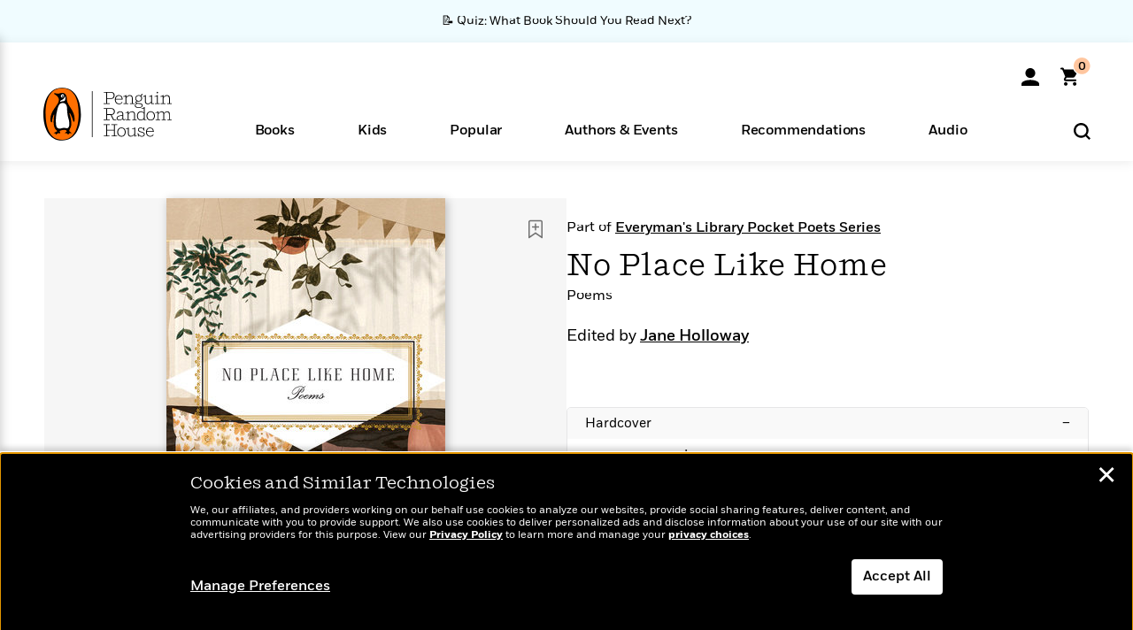

--- FILE ---
content_type: text/html; charset=UTF-8
request_url: https://www.penguinrandomhouse.com/ajax/nonce/?referer=https%3A%2F%2Fwww.penguinrandomhouse.com%2Fbooks%2F691275%2Fno-place-like-home-by-edited-by-jane-holloway%2F&w=a2dcfed2-5669-422f-bbe2-836ec3f0ee43
body_size: -131
content:
085c3ebd35945da787658dd70a800210834eac5daf3cfd34f5ab7349725329c9

--- FILE ---
content_type: text/html; charset=UTF-8
request_url: https://www.penguinrandomhouse.com/wp-admin/admin-ajax.php
body_size: -53
content:
{"isbns":[{"9780593321294":[{"450jpg":"https:\/\/images4.penguinrandomhouse.com\/cover\/\/9780593321294"},{"100gif":"https:\/\/images4.penguinrandomhouse.com\/cover\/100gif\/9780593321294"},{"200gif":"https:\/\/images4.penguinrandomhouse.com\/cover\/200gif\/9780593321294"},{"d":"https:\/\/images4.penguinrandomhouse.com\/cover\/d\/9780593321294"},{"m":"https:\/\/images4.penguinrandomhouse.com\/cover\/m\/9780593321294"},{"700jpg":"https:\/\/images4.penguinrandomhouse.com\/cover\/700jpg\/9780593321294"},{"g":"https:\/\/images4.penguinrandomhouse.com\/cover\/g\/9780593321294"},{"1330tif":"https:\/\/images4.penguinrandomhouse.com\/cover\/1330tif\/9780593321294"},{"tif":"https:\/\/images4.penguinrandomhouse.com\/cover\/tif\/9780593321294"},{"pdf":"https:\/\/images4.penguinrandomhouse.com\/cover\/pdf\/9780593321294"}]}],"clocktime":"Total execution time in seconds: 1.8306980133057"}


--- FILE ---
content_type: text/html; charset=UTF-8
request_url: https://www.penguinrandomhouse.com/ajaxc/get-affiliate-link/691275?affiliatesiteid=301
body_size: 698
content:
{"message":"success","statusCode":0,"uniqueId":null,"workId":691275,"affiliateLinkResponses":[{"message":"success","statusCode":0,"affiliateData":[{"description":"Amazon","displayName":"Amazon","isbn":"9780593321294","linkUrl":"https:\/\/www.amazon.com\/gp\/product\/0593321294?tag=randohouseinc7986-20","onSaleDate":"2022-02-01T00:00:00.000+00:00","retailerId":7,"siteId":301,"trackingCode":"randohouseinc7986-20"},{"description":"B&N","displayName":"Barnes & Noble","isbn":"9780593321294","linkUrl":"https:\/\/barnesandnoble.sjv.io\/c\/128773\/1894547\/22009?subId1=PRHEFFDF5A7F1&u=https%3A%2F%2Fwww.barnesandnoble.com%2Fw%2F%3Fean%3D9780593321294","onSaleDate":"2022-02-01T00:00:00.000+00:00","retailerId":2,"siteId":301,"trackingCode":"PRHEFFDF5A7F1"},{"description":"Books A Million","displayName":"Books A Million","isbn":"9780593321294","linkUrl":"https:\/\/www.tkqlhce.com\/click-8373827-10747236?SID=PRHEFFDF5A7F1--9780593321294&url=https:\/\/www.booksamillion.com\/p\/9780593321294","onSaleDate":"2022-02-01T00:00:00.000+00:00","retailerId":5,"siteId":301,"trackingCode":"PRHEFFDF5A7F1"},{"description":"Bookshop.org","displayName":"Bookshop.org","isbn":"9780593321294","linkUrl":"https:\/\/bookshop.org\/a\/2186\/9780593321294?prhc=PRHEFFDF5A7F1","onSaleDate":"2022-02-01T00:00:00.000+00:00","retailerId":29,"siteId":301,"trackingCode":"PRHEFFDF5A7F1"},{"description":"Hudson Booksellers","displayName":"Hudson Booksellers","isbn":"9780593321294","linkUrl":"https:\/\/www.hudsonbooksellers.com\/book\/9780593321294?utm_source=prh&utm_medium=affiliate&utm_term=301&utm_content=PRHEFFDF5A7F1--9780593321294&utm_campaign=9780593321294","onSaleDate":"2022-02-01T00:00:00.000+00:00","retailerId":25,"siteId":301,"trackingCode":"PRHEFFDF5A7F1"},{"description":"Powell's","displayName":"Powell's","isbn":"9780593321294","linkUrl":"https:\/\/www.powells.com\/book\/-9780593321294?utm_source=randomhouse&utm_campaign=randomhouse&utm_content=PRHEFFDF5A7F1--9780593321294","onSaleDate":"2022-02-01T00:00:00.000+00:00","retailerId":9,"siteId":301,"trackingCode":"PRHEFFDF5A7F1"},{"description":"Target","displayName":"Target","isbn":"9780593321294","linkUrl":"https:\/\/goto.target.com\/c\/128773\/81938\/2092?subId1=PRHEFFDF5A7F1--9780593321294&u=https%3A%2F%2Fwww.target.com%2Fs%3FsearchTerm%3D9780593321294","onSaleDate":"2022-02-01T00:00:00.000+00:00","retailerId":23,"siteId":301,"trackingCode":"PRHEFFDF5A7F1"},{"description":"Walmart","displayName":"Walmart","isbn":"9780593321294","linkUrl":"https:\/\/goto.walmart.com\/c\/128773\/565706\/9383?subId1=PRHEFFDF5A7F1&veh=aff&sourceid=imp_000011112222333344&u=https%3A%2F%2Fwww.walmart.com%2Fsearch%3Fquery%3D9780593321294","onSaleDate":"2022-02-01T00:00:00.000+00:00","retailerId":4,"siteId":301,"trackingCode":"PRHEFFDF5A7F1"}],"authorName":"","bookTitle":"No Place Like Home","categories":"Classic Nonfiction, Nonfiction, Poetry, Classics","format":"Hardcover","isbn":"9780593321294","onSaleDate":"2022-02-01T00:00:00.000+00:00","uniqueId":"","currentDate":"2026-01-16T20:17:26.225+00:00"}]}

--- FILE ---
content_type: text/css
request_url: https://www.penguinrandomhouse.com/wp-content/themes/penguinrandomhouse/css/minicart.css?ver=cb20260114032350
body_size: 4711
content:
#prh-minicart{position:fixed;top:0;right:-340px;bottom:0;width:340px;display:none;background-color:#fff;z-index:2000}#prh-minicart .minicart-screenreader-text{display:none}#prh-minicart .minicart-outer-wrap{padding:33px 0px 0px;height:100%}#prh-minicart .minicart-outer-wrap .minicart-inner-wrap{position:relative;height:100%;display:flex;flex-direction:column}#prh-minicart .minicart-outer-wrap .minicart-inner-wrap .minicart-rewards-tooltip{position:absolute;color:#000;box-shadow:0px 0px 12px #0000004D;width:322px;margin:0 auto;z-index:2001;display:none;bottom:65px;left:50%;transform:translateX(-50%)}#prh-minicart .minicart-outer-wrap .minicart-inner-wrap .minicart-rewards-tooltip .minicart-rewards-tooltip-top{background:#fff;border:2px solid #019FDB;border-radius:4px 4px 0 0;border-bottom:none;padding:16px}#prh-minicart .minicart-outer-wrap .minicart-inner-wrap .minicart-rewards-tooltip .minicart-rewards-tooltip-top .minicart-rewards-tooltip-top-inner{padding:20px 18px;background:#DEF6FF;border-radius:6px 6px 0px 0px}#prh-minicart .minicart-outer-wrap .minicart-inner-wrap .minicart-rewards-tooltip .minicart-rewards-tooltip-top .minicart-rewards-tooltip-top-inner p{font-family:"Shift-Book-Italic";font-size:14px;line-height:22px;margin:0px}#prh-minicart .minicart-outer-wrap .minicart-inner-wrap .minicart-rewards-tooltip .minicart-rewards-tooltip-top .minicart-rewards-tooltip-top-inner p b{font-family:"Fort-Extra-Bold";font-size:16px;display:block}#prh-minicart .minicart-outer-wrap .minicart-inner-wrap .minicart-rewards-tooltip .minicart-rewards-tooltip-bottom{padding:0px 34px 24px;background-color:#fff;font-family:"Fort-Book";font-size:14px;line-height:17px;border-radius:0 0 4px 4px;border:2px solid #019FDB;border-top:none}#prh-minicart .minicart-outer-wrap .minicart-inner-wrap .minicart-rewards-tooltip .minicart-rewards-tooltip-bottom a,#prh-minicart .minicart-outer-wrap .minicart-inner-wrap .minicart-rewards-tooltip .minicart-rewards-tooltip-bottom a:hover{font-family:"Fort-Bold";color:#000;text-decoration:underline}#prh-minicart .minicart-outer-wrap .minicart-inner-wrap .minicart-rewards-tooltip .minicart-rewards-tooltip-post{background:#fff;border-right:2px solid #019FDB;border-bottom:2px solid #019FDB;height:15px;right:14px;margin:0;position:absolute;transform:rotate(45deg);bottom:-8px;width:15px;z-index:2002}#prh-minicart .minicart-outer-wrap .minicart-inner-wrap .minicart-carttype-tooltip{position:absolute;color:#000;box-shadow:0px 0px 12px #0000004D;width:276px;margin:0 20px 0 auto;z-index:2001;display:none;bottom:65px;padding:18px 22px;border-radius:4px;border:solid 1px #FA6400;right:-12px;font-family:"Fort-Book";font-size:16px;background:#fff}#prh-minicart .minicart-outer-wrap .minicart-inner-wrap .minicart-carttype-tooltip a,#prh-minicart .minicart-outer-wrap .minicart-inner-wrap .minicart-carttype-tooltip a:hover{font-family:"Fort-Bold";color:black;text-decoration:underline}#prh-minicart .minicart-outer-wrap .minicart-inner-wrap .minicart-carttype-tooltip .minicart-carttype-tooltip-post{background:#fff;border-right:1px solid #FA6400;border-bottom:1px solid #FA6400;height:15px;right:14px;margin:0;position:absolute;transform:rotate(45deg);bottom:-8px;width:15px;z-index:2002}#prh-minicart .minicart-outer-wrap .minicart-inner-wrap .minicart-header{font-family:"Shift-Book";font-size:20px;padding:0px 20px 16px}#prh-minicart .minicart-outer-wrap .minicart-inner-wrap .minicart-header .minicart-close-x{height:24px;width:24px;float:right;cursor:pointer}#prh-minicart .minicart-outer-wrap .minicart-inner-wrap .minicart-rewards-ribbon{display:none;font-family:"Shift-Book-Italic";font-size:16px;position:relative;padding:16px 20px;background-color:#DEF6FF}#prh-minicart .minicart-outer-wrap .minicart-inner-wrap .minicart-rewards-ribbon .minicart-rewards-tooltip-icon{height:20px;width:20px;cursor:pointer;float:right}#prh-minicart .minicart-outer-wrap .minicart-inner-wrap .minicart-rewards-ribbon span{font-family:"Shift-Bold-Italic"}#prh-minicart .minicart-outer-wrap .minicart-inner-wrap .minicart-carttype-ribbon{display:none;font-family:"Fort-Book";font-size:16px;position:relative;padding:16px 20px;background-color:#FFE3D0}#prh-minicart .minicart-outer-wrap .minicart-inner-wrap .minicart-carttype-ribbon .minicart-carttype-tooltip-icon{height:20px;width:20px;cursor:pointer;float:right}#prh-minicart .minicart-outer-wrap .minicart-inner-wrap .minicart-body{padding:40px 0px 0px;flex-grow:1;flex-shrink:1;overflow:auto;display:flex;flex-direction:column;justify-content:center}#prh-minicart .minicart-outer-wrap .minicart-inner-wrap .minicart-body #prh-minicart-iframe{border:none;width:1px;height:1px;display:none}#prh-minicart .minicart-outer-wrap .minicart-inner-wrap .minicart-body .minicart-lineitems{width:100%;height:100%;display:none;flex-direction:column}#prh-minicart .minicart-outer-wrap .minicart-inner-wrap .minicart-body .minicart-lineitems .minicart-lineitem{clear:both;padding:0px 20px;margin-bottom:24px}#prh-minicart .minicart-outer-wrap .minicart-inner-wrap .minicart-body .minicart-lineitems .minicart-lineitem .minicart-lineitem-cover{position:relative;width:84px;float:left;margin-right:24px}#prh-minicart .minicart-outer-wrap .minicart-inner-wrap .minicart-body .minicart-lineitems .minicart-lineitem .minicart-lineitem-cover a img{width:100%;height:auto;border:none;box-shadow:0 3px 12px rgba(0,0,0,0.2)}#prh-minicart .minicart-outer-wrap .minicart-inner-wrap .minicart-body .minicart-lineitems .minicart-lineitem .minicart-lineitem-cover .minicart-lineitem-qty{position:absolute;top:-14px;right:-14px;width:28px;height:28px;border-radius:28px;background:#FFC69F;border:2px white solid;text-align:center;font-family:"Fort-Medium";font-size:14px;padding-top:2px}#prh-minicart .minicart-outer-wrap .minicart-inner-wrap .minicart-body .minicart-lineitems .minicart-lineitem .minicart-lineitem-title{margin-bottom:5px;font-family:"Shift-Medium";font-size:16px;color:#000;line-height:22px}#prh-minicart .minicart-outer-wrap .minicart-inner-wrap .minicart-body .minicart-lineitems .minicart-lineitem .minicart-lineitem-author{font-family:"Fort-Medium";font-size:14px;color:#000000;margin-bottom:8px}#prh-minicart .minicart-outer-wrap .minicart-inner-wrap .minicart-body .minicart-lineitems .minicart-lineitem .minicart-lineitem-format{font-family:"Fort-Book";font-size:14px;color:#606060;margin-bottom:16px}#prh-minicart .minicart-outer-wrap .minicart-inner-wrap .minicart-body .minicart-lineitems .minicart-lineitem .minicart-lineitem-orig-price{font-family:"Fort-Medium";font-size:16px;text-decoration:line-through}#prh-minicart .minicart-outer-wrap .minicart-inner-wrap .minicart-body .minicart-lineitems .minicart-lineitem .minicart-lineitem-price{font-family:"Fort-Medium";font-size:16px;text-transform:capitalize}#prh-minicart .minicart-outer-wrap .minicart-inner-wrap .minicart-body .minicart-lineitems .minicart-lineitem .minicart-lineitem-cmd{font-family:"Fort-Book";font-size:16px;float:right;cursor:pointer}#prh-minicart .minicart-outer-wrap .minicart-inner-wrap .minicart-body .minicart-lineitems .minicart-lineitem .minicart-lineitem-bottom{border-bottom:1px solid #f0f0f0;clear:both;padding:12px 0}#prh-minicart .minicart-outer-wrap .minicart-inner-wrap .minicart-body .minicart-lineitems .minicart-lineitem .minicart-lineitem-right{margin-left:108px}#prh-minicart .minicart-outer-wrap .minicart-inner-wrap .minicart-body .minicart-lineitems .minicart-rewards-ribbon,#prh-minicart .minicart-outer-wrap .minicart-inner-wrap .minicart-body .minicart-lineitems .minicart-carttype-ribbon{order:2}#prh-minicart .minicart-outer-wrap .minicart-inner-wrap .minicart-body .minicart-empty{width:230px;height:230px;margin:0 auto}#prh-minicart .minicart-outer-wrap .minicart-inner-wrap .minicart-body .minicart-empty-text{font-family:"Fort-Book";font-size:20px;width:100%;text-align:center;padding:22px 0px}#prh-minicart .minicart-outer-wrap .minicart-inner-wrap .minicart-body .minicart-down{width:90px;height:70px;margin:0 auto;display:none}#prh-minicart .minicart-outer-wrap .minicart-inner-wrap .minicart-body .minicart-down-text{font-family:"Fort-Book";font-size:18px;width:100%;text-align:center;padding:22px 0px;display:none}#prh-minicart .minicart-outer-wrap .minicart-inner-wrap .minicart-body .minicart-down-text b{font-family:"Fort-Medium"}#prh-minicart .minicart-outer-wrap .minicart-inner-wrap .minicart-footer{width:100%;font-family:"Fort-Medium";font-size:18px;box-shadow:0 -3px 6px rgba(0,0,0,0.05);padding:22px 0;z-index:2005}#prh-minicart .minicart-outer-wrap .minicart-inner-wrap .minicart-footer .minicart-checkout{display:none;padding:0px 20px}#prh-minicart .minicart-outer-wrap .minicart-inner-wrap .minicart-footer .minicart-checkout .minicart-total{padding-bottom:6px}#prh-minicart .minicart-outer-wrap .minicart-inner-wrap .minicart-footer .minicart-checkout .minicart-total .minicart-total-qty{font-family:"Fort-Book"}#prh-minicart .minicart-outer-wrap .minicart-inner-wrap .minicart-footer .minicart-checkout .minicart-total-price{float:right}#prh-minicart .minicart-outer-wrap .minicart-inner-wrap .minicart-footer .minicart-checkout button{font-family:"Fort-Medium";font-size:16px;background-color:#000;border:none;color:#fff;text-align:center;width:100%;height:50px}#prh-minicart .minicart-outer-wrap .minicart-inner-wrap .minicart-footer .minicart-free-shipping{display:none;padding:0 20px;font-family:"Fort-Book";font-size:16px;height:20px;margin:7px 0px}#prh-minicart .minicart-outer-wrap .minicart-inner-wrap .minicart-footer .minicart-free-shipping span{font-family:"Fort-Bold"}#prh-minicart .minicart-outer-wrap .minicart-inner-wrap .minicart-footer .minicart-continue-shopping{padding:0 20px}#prh-minicart .minicart-outer-wrap .minicart-inner-wrap .minicart-footer .minicart-continue-shopping button{font-family:"Fort-Medium";font-size:16px;background-color:#fff;border:solid 1px #000;color:#000;text-align:center;width:100%;height:50px}#prh-minicart .img-shipping-fast{background-image:url('data:image/svg+xml,%3Csvg%20xmlns%3D%22http%3A%2F%2Fwww.w3.org%2F2000%2Fsvg%22%20viewBox%3D%220%200%20640%20512%22%3E%3Cpath%20d%3D%22M624%20352h-16V243.9c0-12.7-5.1-24.9-14.1-33.9L494%20110.1c-9-9-21.2-14.1-33.9-14.1H416V48c0-26.5-21.5-48-48-48H112C85.5%200%2064%2021.5%2064%2048v48H8c-4.4%200-8%203.6-8%208v16c0%204.4%203.6%208%208%208h272c4.4%200%208%203.6%208%208v16c0%204.4-3.6%208-8%208H40c-4.4%200-8%203.6-8%208v16c0%204.4%203.6%208%208%208h208c4.4%200%208%203.6%208%208v16c0%204.4-3.6%208-8%208H8c-4.4%200-8%203.6-8%208v16c0%204.4%203.6%208%208%208h208c4.4%200%208%203.6%208%208v16c0%204.4-3.6%208-8%208H64v128c0%2053%2043%2096%2096%2096s96-43%2096-96h128c0%2053%2043%2096%2096%2096s96-43%2096-96h48c8.8%200%2016-7.2%2016-16v-32c0-8.8-7.2-16-16-16zM160%20464c-26.5%200-48-21.5-48-48s21.5-48%2048-48%2048%2021.5%2048%2048-21.5%2048-48%2048zm320%200c-26.5%200-48-21.5-48-48s21.5-48%2048-48%2048%2021.5%2048%2048-21.5%2048-48%2048zm80-208H416V144h44.1l99.9%2099.9V256z%22%2F%3E%3C%2Fsvg%3E');background-repeat:no-repeat;background-size:contain;background-position:center;display:inline-block;height:16px;width:20px;vertical-align:middle;margin-right:7px}#prh-minicart .img-info-icon{background-image:url('data:image/svg+xml,%3Csvg%20xmlns%3D%22http%3A%2F%2Fwww.w3.org%2F2000%2Fsvg%22%20xmlns%3Axlink%3D%22http%3A%2F%2Fwww.w3.org%2F1999%2Fxlink%22%20width%3D%2219.286%22%20height%3D%2219.286%22%20viewBox%3D%220%200%2019.286%2019.286%22%3E%3Cdefs%3E%3CclipPath%20id%3D%22a%22%3E%3Cpath%20d%3D%22M0%2C0H19.286V19.286H0Z%22%20fill%3D%22none%22%2F%3E%3C%2FclipPath%3E%3CclipPath%20id%3D%22b%22%3E%3Cpath%20d%3D%22M0%2C736H1260V0H0Z%22%20fill%3D%22none%22%2F%3E%3C%2FclipPath%3E%3CclipPath%20id%3D%22c%22%3E%3Crect%20width%3D%2220%22%20height%3D%2221%22%20fill%3D%22none%22%2F%3E%3C%2FclipPath%3E%3CclipPath%20id%3D%22d%22%3E%3Cpath%20d%3D%22M9.643%2C19.286a9.643%2C9.643%2C0%2C1%2C1%2C9.644-9.644A9.654%2C9.654%2C0%2C0%2C1%2C9.643%2C19.286Zm0-18.194a8.55%2C8.55%2C0%2C1%2C0%2C8.55%2C8.55A8.56%2C8.56%2C0%2C0%2C0%2C9.643%2C1.093Z%22%20fill%3D%22none%22%2F%3E%3C%2FclipPath%3E%3CclipPath%20id%3D%22e%22%3E%3Cpath%20d%3D%22M0%2C20H20V0H0Z%22%20fill%3D%22none%22%2F%3E%3C%2FclipPath%3E%3CclipPath%20id%3D%22f%22%3E%3Cpath%20d%3D%22M.643%2C8.614a.53.53%2C0%2C0%2C1-.535-.536V3.021a.53.53%2C0%2C0%2C1%2C.535-.536.53.53%2C0%2C0%2C1%2C.536.536V8.057A.548.548%2C0%2C0%2C1%2C.643%2C8.614Zm0-7.328A.629.629%2C0%2C0%2C1%2C0%2C.643.629.629%2C0%2C0%2C1%2C.643%2C0a.644.644%2C0%2C0%2C1%2C.644.643A.629.629%2C0%2C0%2C1%2C.643%2C1.286Z%22%20fill%3D%22none%22%2F%3E%3C%2FclipPath%3E%3C%2Fdefs%3E%3Cpath%20d%3D%22M0%2C0H19.286V19.286H0Z%22%20fill%3D%22none%22%2F%3E%3Cg%20clip-path%3D%22url(%23a)%22%3E%3Cg%20transform%3D%22translate(-266%20-370)%22%3E%3Cpath%20d%3D%22M0%2C736H1260V0H0Z%22%20fill%3D%22none%22%2F%3E%3Cg%20clip-path%3D%22url(%23b)%22%3E%3Cg%20transform%3D%22translate(265.576%20369)%22%3E%3Crect%20width%3D%2220%22%20height%3D%2221%22%20fill%3D%22none%22%2F%3E%3Cg%20clip-path%3D%22url(%23c)%22%3E%3Cg%20transform%3D%22translate(0.424%201)%22%3E%3Cpath%20d%3D%22M9.643%2C19.286a9.643%2C9.643%2C0%2C1%2C1%2C9.644-9.644A9.654%2C9.654%2C0%2C0%2C1%2C9.643%2C19.286Zm0-18.194a8.55%2C8.55%2C0%2C1%2C0%2C8.55%2C8.55A8.56%2C8.56%2C0%2C0%2C0%2C9.643%2C1.093Z%22%20fill%3D%22none%22%2F%3E%3Cg%20clip-path%3D%22url(%23d)%22%3E%3Cpath%20d%3D%22M0%2C20H20V0H0Z%22%20fill%3D%22none%22%2F%3E%3Cg%20clip-path%3D%22url(%23e)%22%3E%3Cpath%20d%3D%22M0%2C0H29.286V29.286H0Z%22%20transform%3D%22translate(-5%20-5)%22%2F%3E%3C%2Fg%3E%3C%2Fg%3E%3C%2Fg%3E%3C%2Fg%3E%3C%2Fg%3E%3C%2Fg%3E%3C%2Fg%3E%3C%2Fg%3E%3Cg%20transform%3D%22translate(9%205.321)%22%3E%3Cpath%20d%3D%22M.643%2C8.614a.53.53%2C0%2C0%2C1-.535-.536V3.021a.53.53%2C0%2C0%2C1%2C.535-.536.53.53%2C0%2C0%2C1%2C.536.536V8.057A.548.548%2C0%2C0%2C1%2C.643%2C8.614Zm0-7.328A.629.629%2C0%2C0%2C1%2C0%2C.643.629.629%2C0%2C0%2C1%2C.643%2C0a.644.644%2C0%2C0%2C1%2C.644.643A.629.629%2C0%2C0%2C1%2C.643%2C1.286Z%22%20fill%3D%22none%22%2F%3E%3Cg%20clip-path%3D%22url(%23f)%22%3E%3Cg%20transform%3D%22translate(-275%20-376.321)%22%3E%3Cpath%20d%3D%22M0%2C736H1260V0H0Z%22%20fill%3D%22none%22%2F%3E%3Cg%20clip-path%3D%22url(%23b)%22%3E%3Cpath%20d%3D%22M0%2C0H11.286V18.614H0Z%22%20transform%3D%22translate(270%20371.321)%22%2F%3E%3C%2Fg%3E%3C%2Fg%3E%3C%2Fg%3E%3C%2Fg%3E%3C%2Fsvg%3E');background-repeat:no-repeat;background-size:contain;background-position:center;display:inline-block;height:20px;width:20px;cursor:pointer}#prh-minicart .img-empty-mini-cart{background-image:url("data:image/svg+xml,%3Csvg xmlns='http://www.w3.org/2000/svg' width='188' height='188' viewBox='0 0 188 188'%3E%3Cdefs%3E%3Cstyle%3E.a%7Bfill:none;%7D.b%7Bfill:%231d1d1b;%7D.c%7Bfill:%23FA6400;%7D%3C/style%3E%3C/defs%3E%3Cg transform='translate(-129 -752.686)'%3E%3Crect class='a' width='188' height='188' transform='translate(129 752.686)'/%3E%3Cg transform='translate(141.641 790.909)'%3E%3Cg transform='translate(21.301 13.648)'%3E%3Cpath class='b' d='M235.777,301.593h0L177,301.547a1.059,1.059,0,0,1-1.053-.843l-13.016-57.612H145.7a.8.8,0,0,1,0-1.592h17.628a1.059,1.059,0,0,1,1.053.843l2.739,12.15h80.952A.96.96,0,0,1,249,255.71l-12.173,45.064A1.076,1.076,0,0,1,235.777,301.593Zm0-1.592Zm-58.384-.047L235.4,300l11.869-43.917H167.491Zm-14.069-56.863Z' transform='translate(-144.9 -241.5)'/%3E%3Cpath class='b' d='M322.646,506.436H264.261a7.566,7.566,0,0,1-1.8-14.912l.094-.023h1.522a.8.8,0,1,1,0,1.592H262.74a5.972,5.972,0,0,0,1.5,11.752h58.408a.8.8,0,0,1,0,1.592Z' transform='translate(-230.528 -432.975)'/%3E%3Cg transform='translate(32.189 79.641)'%3E%3Cpath class='b' d='M292.021,600.943a9.622,9.622,0,1,1,9.621-9.622A9.636,9.636,0,0,1,292.021,600.943Zm0-17.675a8.03,8.03,0,1,0,8.03,8.03A8.043,8.043,0,0,0,292.021,583.269Z' transform='translate(-282.4 -581.7)'/%3E%3Cpath class='b' d='M443.521,600.943a9.622,9.622,0,1,1,9.622-9.622A9.636,9.636,0,0,1,443.521,600.943Zm0-17.675a8.03,8.03,0,1,0,8.03,8.03A8.043,8.043,0,0,0,443.521,583.269Z' transform='translate(-398.434 -581.7)'/%3E%3C/g%3E%3C/g%3E%3Cg transform='translate(0 17.355)'%3E%3Cpath d='M32.372,271.368h0a.807.807,0,0,1-.8-.7l-.515-4.19a3.081,3.081,0,0,0-2.669-2.669l-4.19-.538a.8.8,0,0,1,0-1.592l4.19-.515a3.058,3.058,0,0,0,2.669-2.669l.515-4.19a.8.8,0,0,1,1.592,0l.515,4.19a3.058,3.058,0,0,0,2.669,2.669l4.19.515a.8.8,0,0,1,0,1.592l-4.19.515a3.058,3.058,0,0,0-2.669,2.669l-.515,4.19A.792.792,0,0,1,32.372,271.368ZM29.657,262.5a4.64,4.64,0,0,1,2.716,2.716,4.64,4.64,0,0,1,2.716-2.716,4.641,4.641,0,0,1-2.716-2.716A4.641,4.641,0,0,1,29.657,262.5Z' transform='translate(-23.5 -246.132)'/%3E%3Cpath d='M616.592,247.685h0a.807.807,0,0,1-.8-.7l-.8-6.321a5.021,5.021,0,0,0-4.378-4.378l-6.321-.8a.8.8,0,0,1,0-1.592l6.321-.8A5.021,5.021,0,0,0,615,228.723l.8-6.321a.8.8,0,0,1,1.592,0l.8,6.321a5.021,5.021,0,0,0,4.378,4.378l6.321.8a.8.8,0,0,1,0,1.592l-6.321.8a5.021,5.021,0,0,0-4.378,4.378l-.8,6.321A.807.807,0,0,1,616.592,247.685Zm-5.759-12.969a6.612,6.612,0,0,1,5.759,5.759h0a6.635,6.635,0,0,1,5.759-5.759h0a6.611,6.611,0,0,1-5.759-5.759h0A6.658,6.658,0,0,1,610.834,234.716Z' transform='translate(-466.428 -221.7)'/%3E%3C/g%3E%3Cpath class='c' d='M140.448,404.4h0a6.016,6.016,0,0,0,4.448,4.448h0a6.016,6.016,0,0,0-4.448,4.448h0A6.016,6.016,0,0,0,136,408.848h0A6.016,6.016,0,0,0,140.448,404.4Z' transform='translate(-116.783 -352.617)'/%3E%3Cpath class='c' d='M622.735,183.2h0a6.306,6.306,0,0,0,4.635,4.635h0a6.306,6.306,0,0,0-4.635,4.635h0a6.306,6.306,0,0,0-4.635-4.635h0A6.269,6.269,0,0,0,622.735,183.2Z' transform='translate(-484.652 -183.2)'/%3E%3C/g%3E%3C/g%3E%3C/svg%3E");background-repeat:no-repeat;background-size:contain;background-position:center;display:inline-block}#prh-minicart .img-down-mini-cart{background-image:url("data:image/svg+xml,%3Csvg xmlns='http://www.w3.org/2000/svg' width='96' height='72.48' viewBox='0 0 96 72.48'%3E%3Cg id='Outage-Icon' transform='translate(-635 -266.02)'%3E%3Cpath id='Path_2137' data-name='Path 2137' d='M88.985,73.914H4.055a2.526,2.526,0,0,1-2.233-1.345,2.552,2.552,0,0,1,.119-2.613L44.405,5.273a2.617,2.617,0,0,1,4.229,0L91.1,69.959a2.549,2.549,0,0,1-2.113,3.955Zm0-1.276Z' transform='translate(639.48 264.586)' fill='%23ff8f45'/%3E%3Cpath id='Path_2135' data-name='Path 2135' d='M88.985,73.914H4.055a2.526,2.526,0,0,1-2.233-1.345,2.552,2.552,0,0,1,.119-2.613L44.405,5.273a2.617,2.617,0,0,1,4.229,0L91.1,69.959a2.549,2.549,0,0,1-2.113,3.955Zm0-2.552v1.276l.008-1.276L46.521,6.682,4.055,71.362Z' transform='translate(633.481 261.821)' fill='%231d1d1b'/%3E%3Cpath id='Path_2136' data-name='Path 2136' d='M20.75,36.762a2.357,2.357,0,0,1,2.665,2.55,2.384,2.384,0,0,1-2.665,2.513,2.336,2.336,0,0,1-2.625-2.513A2.312,2.312,0,0,1,20.75,36.762Zm1.636-2.892H19.075l-.608-18.92h4.569Z' transform='translate(658.875 277.07)'/%3E%3C/g%3E%3C/svg%3E%0A");background-repeat:no-repeat;background-size:contain;background-position:center;display:inline-block}#prh-minicart .img-close-x{background-image:url("data:image/svg+xml,%0A%3Csvg aria-hidden='true' focusable='false' data-prefix='fal' data-icon='times' class='svg-inline--fa fa-times fa-w-10' role='img' xmlns='http://www.w3.org/2000/svg' viewBox='0 0 320 512'%3E%3Cpath fill='currentColor' d='M193.94 256L296.5 153.44l21.15-21.15c3.12-3.12 3.12-8.19 0-11.31l-22.63-22.63c-3.12-3.12-8.19-3.12-11.31 0L160 222.06 36.29 98.34c-3.12-3.12-8.19-3.12-11.31 0L2.34 120.97c-3.12 3.12-3.12 8.19 0 11.31L126.06 256 2.34 379.71c-3.12 3.12-3.12 8.19 0 11.31l22.63 22.63c3.12 3.12 8.19 3.12 11.31 0L160 289.94 262.56 392.5l21.15 21.15c3.12 3.12 8.19 3.12 11.31 0l22.63-22.63c3.12-3.12 3.12-8.19 0-11.31L193.94 256z'%3E%3C/path%3E%3C/svg%3E");background-repeat:no-repeat;background-size:contain;background-position:center;display:inline-block}#prh-minicart .img-remove-x{background-image:url("data:image/svg+xml,%3Csvg xmlns='http://www.w3.org/2000/svg' width='10' height='10' viewBox='0 0 10 10'%3E%3Cpath d='M6.061,101,9.266,97.8l.661-.661a.25.25,0,0,0,0-.353l-.707-.707a.25.25,0,0,0-.353,0L5,99.939,1.134,96.073a.25.25,0,0,0-.353,0l-.708.707a.25.25,0,0,0,0,.353L3.939,101,.073,104.866a.25.25,0,0,0,0,.353l.707.707a.25.25,0,0,0,.353,0L5,102.061l3.205,3.205.661.661a.25.25,0,0,0,.353,0l.707-.707a.25.25,0,0,0,0-.353Z' transform='translate(0 -96)'/%3E%3C/svg%3E");background-repeat:no-repeat;background-size:contain;background-position:left;display:inline-block;height:10px;width:10px;margin-right:4px}#prh-minicart .hide{display:none !important}#prh-minicart .emp-auth-warning{align-items:flex-start;background-color:#FEF7E5;border-radius:8.304px;border:2px solid #FFEBB8;display:flex;flex-direction:row;justify-content:flex-start;margin:0 auto;padding:20px;width:300px}#prh-minicart .emp-auth-warning img{margin-right:13px}#prh-minicart .emp-auth-warning p{color:#000;font-family:'Fort-Book';font-size:16px;line-height:22px;margin:0}#prh-minicart .emp-auth-warning a{color:#000;font-family:'Fort-Bold';text-decoration:underline}#prh-minicart .emp-auth-warning a:hover{text-decoration:none}#prh-minicart-overlay{position:fixed;top:0;bottom:0;left:0;right:0;display:none;z-index:1999;background:#000;opacity:0}

--- FILE ---
content_type: application/x-javascript;charset=utf-8
request_url: https://scode.randomhouse.com/id?d_visid_ver=3.3.0&d_fieldgroup=A&mcorgid=683138055267EABE0A490D4C%40AdobeOrg&mid=20527582107755419116284467678081953227&ts=1768594641824
body_size: -41
content:
{"mid":"20527582107755419116284467678081953227"}